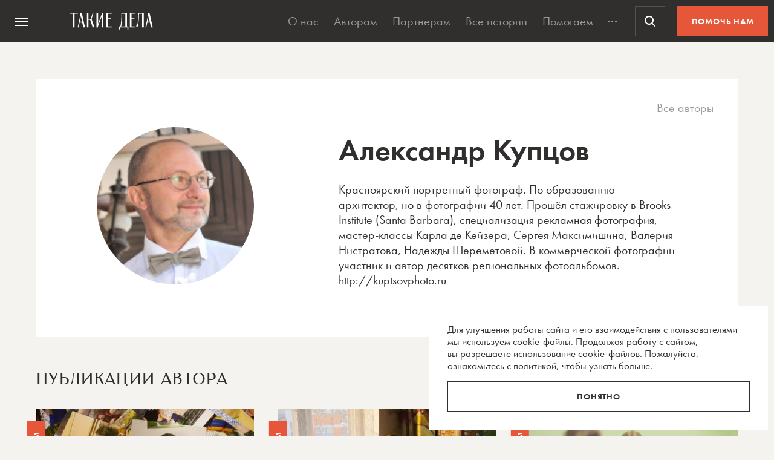

--- FILE ---
content_type: text/html; charset=utf-8
request_url: https://www.google.com/recaptcha/api2/anchor?ar=1&k=6LcD3KoZAAAAAI5hPfFun6eo3dleI3bWN4CRDq6b&co=aHR0cHM6Ly90YWtpZWRlbGEucnU6NDQz&hl=en&v=PoyoqOPhxBO7pBk68S4YbpHZ&size=invisible&anchor-ms=20000&execute-ms=30000&cb=r6boceavo20t
body_size: 48564
content:
<!DOCTYPE HTML><html dir="ltr" lang="en"><head><meta http-equiv="Content-Type" content="text/html; charset=UTF-8">
<meta http-equiv="X-UA-Compatible" content="IE=edge">
<title>reCAPTCHA</title>
<style type="text/css">
/* cyrillic-ext */
@font-face {
  font-family: 'Roboto';
  font-style: normal;
  font-weight: 400;
  font-stretch: 100%;
  src: url(//fonts.gstatic.com/s/roboto/v48/KFO7CnqEu92Fr1ME7kSn66aGLdTylUAMa3GUBHMdazTgWw.woff2) format('woff2');
  unicode-range: U+0460-052F, U+1C80-1C8A, U+20B4, U+2DE0-2DFF, U+A640-A69F, U+FE2E-FE2F;
}
/* cyrillic */
@font-face {
  font-family: 'Roboto';
  font-style: normal;
  font-weight: 400;
  font-stretch: 100%;
  src: url(//fonts.gstatic.com/s/roboto/v48/KFO7CnqEu92Fr1ME7kSn66aGLdTylUAMa3iUBHMdazTgWw.woff2) format('woff2');
  unicode-range: U+0301, U+0400-045F, U+0490-0491, U+04B0-04B1, U+2116;
}
/* greek-ext */
@font-face {
  font-family: 'Roboto';
  font-style: normal;
  font-weight: 400;
  font-stretch: 100%;
  src: url(//fonts.gstatic.com/s/roboto/v48/KFO7CnqEu92Fr1ME7kSn66aGLdTylUAMa3CUBHMdazTgWw.woff2) format('woff2');
  unicode-range: U+1F00-1FFF;
}
/* greek */
@font-face {
  font-family: 'Roboto';
  font-style: normal;
  font-weight: 400;
  font-stretch: 100%;
  src: url(//fonts.gstatic.com/s/roboto/v48/KFO7CnqEu92Fr1ME7kSn66aGLdTylUAMa3-UBHMdazTgWw.woff2) format('woff2');
  unicode-range: U+0370-0377, U+037A-037F, U+0384-038A, U+038C, U+038E-03A1, U+03A3-03FF;
}
/* math */
@font-face {
  font-family: 'Roboto';
  font-style: normal;
  font-weight: 400;
  font-stretch: 100%;
  src: url(//fonts.gstatic.com/s/roboto/v48/KFO7CnqEu92Fr1ME7kSn66aGLdTylUAMawCUBHMdazTgWw.woff2) format('woff2');
  unicode-range: U+0302-0303, U+0305, U+0307-0308, U+0310, U+0312, U+0315, U+031A, U+0326-0327, U+032C, U+032F-0330, U+0332-0333, U+0338, U+033A, U+0346, U+034D, U+0391-03A1, U+03A3-03A9, U+03B1-03C9, U+03D1, U+03D5-03D6, U+03F0-03F1, U+03F4-03F5, U+2016-2017, U+2034-2038, U+203C, U+2040, U+2043, U+2047, U+2050, U+2057, U+205F, U+2070-2071, U+2074-208E, U+2090-209C, U+20D0-20DC, U+20E1, U+20E5-20EF, U+2100-2112, U+2114-2115, U+2117-2121, U+2123-214F, U+2190, U+2192, U+2194-21AE, U+21B0-21E5, U+21F1-21F2, U+21F4-2211, U+2213-2214, U+2216-22FF, U+2308-230B, U+2310, U+2319, U+231C-2321, U+2336-237A, U+237C, U+2395, U+239B-23B7, U+23D0, U+23DC-23E1, U+2474-2475, U+25AF, U+25B3, U+25B7, U+25BD, U+25C1, U+25CA, U+25CC, U+25FB, U+266D-266F, U+27C0-27FF, U+2900-2AFF, U+2B0E-2B11, U+2B30-2B4C, U+2BFE, U+3030, U+FF5B, U+FF5D, U+1D400-1D7FF, U+1EE00-1EEFF;
}
/* symbols */
@font-face {
  font-family: 'Roboto';
  font-style: normal;
  font-weight: 400;
  font-stretch: 100%;
  src: url(//fonts.gstatic.com/s/roboto/v48/KFO7CnqEu92Fr1ME7kSn66aGLdTylUAMaxKUBHMdazTgWw.woff2) format('woff2');
  unicode-range: U+0001-000C, U+000E-001F, U+007F-009F, U+20DD-20E0, U+20E2-20E4, U+2150-218F, U+2190, U+2192, U+2194-2199, U+21AF, U+21E6-21F0, U+21F3, U+2218-2219, U+2299, U+22C4-22C6, U+2300-243F, U+2440-244A, U+2460-24FF, U+25A0-27BF, U+2800-28FF, U+2921-2922, U+2981, U+29BF, U+29EB, U+2B00-2BFF, U+4DC0-4DFF, U+FFF9-FFFB, U+10140-1018E, U+10190-1019C, U+101A0, U+101D0-101FD, U+102E0-102FB, U+10E60-10E7E, U+1D2C0-1D2D3, U+1D2E0-1D37F, U+1F000-1F0FF, U+1F100-1F1AD, U+1F1E6-1F1FF, U+1F30D-1F30F, U+1F315, U+1F31C, U+1F31E, U+1F320-1F32C, U+1F336, U+1F378, U+1F37D, U+1F382, U+1F393-1F39F, U+1F3A7-1F3A8, U+1F3AC-1F3AF, U+1F3C2, U+1F3C4-1F3C6, U+1F3CA-1F3CE, U+1F3D4-1F3E0, U+1F3ED, U+1F3F1-1F3F3, U+1F3F5-1F3F7, U+1F408, U+1F415, U+1F41F, U+1F426, U+1F43F, U+1F441-1F442, U+1F444, U+1F446-1F449, U+1F44C-1F44E, U+1F453, U+1F46A, U+1F47D, U+1F4A3, U+1F4B0, U+1F4B3, U+1F4B9, U+1F4BB, U+1F4BF, U+1F4C8-1F4CB, U+1F4D6, U+1F4DA, U+1F4DF, U+1F4E3-1F4E6, U+1F4EA-1F4ED, U+1F4F7, U+1F4F9-1F4FB, U+1F4FD-1F4FE, U+1F503, U+1F507-1F50B, U+1F50D, U+1F512-1F513, U+1F53E-1F54A, U+1F54F-1F5FA, U+1F610, U+1F650-1F67F, U+1F687, U+1F68D, U+1F691, U+1F694, U+1F698, U+1F6AD, U+1F6B2, U+1F6B9-1F6BA, U+1F6BC, U+1F6C6-1F6CF, U+1F6D3-1F6D7, U+1F6E0-1F6EA, U+1F6F0-1F6F3, U+1F6F7-1F6FC, U+1F700-1F7FF, U+1F800-1F80B, U+1F810-1F847, U+1F850-1F859, U+1F860-1F887, U+1F890-1F8AD, U+1F8B0-1F8BB, U+1F8C0-1F8C1, U+1F900-1F90B, U+1F93B, U+1F946, U+1F984, U+1F996, U+1F9E9, U+1FA00-1FA6F, U+1FA70-1FA7C, U+1FA80-1FA89, U+1FA8F-1FAC6, U+1FACE-1FADC, U+1FADF-1FAE9, U+1FAF0-1FAF8, U+1FB00-1FBFF;
}
/* vietnamese */
@font-face {
  font-family: 'Roboto';
  font-style: normal;
  font-weight: 400;
  font-stretch: 100%;
  src: url(//fonts.gstatic.com/s/roboto/v48/KFO7CnqEu92Fr1ME7kSn66aGLdTylUAMa3OUBHMdazTgWw.woff2) format('woff2');
  unicode-range: U+0102-0103, U+0110-0111, U+0128-0129, U+0168-0169, U+01A0-01A1, U+01AF-01B0, U+0300-0301, U+0303-0304, U+0308-0309, U+0323, U+0329, U+1EA0-1EF9, U+20AB;
}
/* latin-ext */
@font-face {
  font-family: 'Roboto';
  font-style: normal;
  font-weight: 400;
  font-stretch: 100%;
  src: url(//fonts.gstatic.com/s/roboto/v48/KFO7CnqEu92Fr1ME7kSn66aGLdTylUAMa3KUBHMdazTgWw.woff2) format('woff2');
  unicode-range: U+0100-02BA, U+02BD-02C5, U+02C7-02CC, U+02CE-02D7, U+02DD-02FF, U+0304, U+0308, U+0329, U+1D00-1DBF, U+1E00-1E9F, U+1EF2-1EFF, U+2020, U+20A0-20AB, U+20AD-20C0, U+2113, U+2C60-2C7F, U+A720-A7FF;
}
/* latin */
@font-face {
  font-family: 'Roboto';
  font-style: normal;
  font-weight: 400;
  font-stretch: 100%;
  src: url(//fonts.gstatic.com/s/roboto/v48/KFO7CnqEu92Fr1ME7kSn66aGLdTylUAMa3yUBHMdazQ.woff2) format('woff2');
  unicode-range: U+0000-00FF, U+0131, U+0152-0153, U+02BB-02BC, U+02C6, U+02DA, U+02DC, U+0304, U+0308, U+0329, U+2000-206F, U+20AC, U+2122, U+2191, U+2193, U+2212, U+2215, U+FEFF, U+FFFD;
}
/* cyrillic-ext */
@font-face {
  font-family: 'Roboto';
  font-style: normal;
  font-weight: 500;
  font-stretch: 100%;
  src: url(//fonts.gstatic.com/s/roboto/v48/KFO7CnqEu92Fr1ME7kSn66aGLdTylUAMa3GUBHMdazTgWw.woff2) format('woff2');
  unicode-range: U+0460-052F, U+1C80-1C8A, U+20B4, U+2DE0-2DFF, U+A640-A69F, U+FE2E-FE2F;
}
/* cyrillic */
@font-face {
  font-family: 'Roboto';
  font-style: normal;
  font-weight: 500;
  font-stretch: 100%;
  src: url(//fonts.gstatic.com/s/roboto/v48/KFO7CnqEu92Fr1ME7kSn66aGLdTylUAMa3iUBHMdazTgWw.woff2) format('woff2');
  unicode-range: U+0301, U+0400-045F, U+0490-0491, U+04B0-04B1, U+2116;
}
/* greek-ext */
@font-face {
  font-family: 'Roboto';
  font-style: normal;
  font-weight: 500;
  font-stretch: 100%;
  src: url(//fonts.gstatic.com/s/roboto/v48/KFO7CnqEu92Fr1ME7kSn66aGLdTylUAMa3CUBHMdazTgWw.woff2) format('woff2');
  unicode-range: U+1F00-1FFF;
}
/* greek */
@font-face {
  font-family: 'Roboto';
  font-style: normal;
  font-weight: 500;
  font-stretch: 100%;
  src: url(//fonts.gstatic.com/s/roboto/v48/KFO7CnqEu92Fr1ME7kSn66aGLdTylUAMa3-UBHMdazTgWw.woff2) format('woff2');
  unicode-range: U+0370-0377, U+037A-037F, U+0384-038A, U+038C, U+038E-03A1, U+03A3-03FF;
}
/* math */
@font-face {
  font-family: 'Roboto';
  font-style: normal;
  font-weight: 500;
  font-stretch: 100%;
  src: url(//fonts.gstatic.com/s/roboto/v48/KFO7CnqEu92Fr1ME7kSn66aGLdTylUAMawCUBHMdazTgWw.woff2) format('woff2');
  unicode-range: U+0302-0303, U+0305, U+0307-0308, U+0310, U+0312, U+0315, U+031A, U+0326-0327, U+032C, U+032F-0330, U+0332-0333, U+0338, U+033A, U+0346, U+034D, U+0391-03A1, U+03A3-03A9, U+03B1-03C9, U+03D1, U+03D5-03D6, U+03F0-03F1, U+03F4-03F5, U+2016-2017, U+2034-2038, U+203C, U+2040, U+2043, U+2047, U+2050, U+2057, U+205F, U+2070-2071, U+2074-208E, U+2090-209C, U+20D0-20DC, U+20E1, U+20E5-20EF, U+2100-2112, U+2114-2115, U+2117-2121, U+2123-214F, U+2190, U+2192, U+2194-21AE, U+21B0-21E5, U+21F1-21F2, U+21F4-2211, U+2213-2214, U+2216-22FF, U+2308-230B, U+2310, U+2319, U+231C-2321, U+2336-237A, U+237C, U+2395, U+239B-23B7, U+23D0, U+23DC-23E1, U+2474-2475, U+25AF, U+25B3, U+25B7, U+25BD, U+25C1, U+25CA, U+25CC, U+25FB, U+266D-266F, U+27C0-27FF, U+2900-2AFF, U+2B0E-2B11, U+2B30-2B4C, U+2BFE, U+3030, U+FF5B, U+FF5D, U+1D400-1D7FF, U+1EE00-1EEFF;
}
/* symbols */
@font-face {
  font-family: 'Roboto';
  font-style: normal;
  font-weight: 500;
  font-stretch: 100%;
  src: url(//fonts.gstatic.com/s/roboto/v48/KFO7CnqEu92Fr1ME7kSn66aGLdTylUAMaxKUBHMdazTgWw.woff2) format('woff2');
  unicode-range: U+0001-000C, U+000E-001F, U+007F-009F, U+20DD-20E0, U+20E2-20E4, U+2150-218F, U+2190, U+2192, U+2194-2199, U+21AF, U+21E6-21F0, U+21F3, U+2218-2219, U+2299, U+22C4-22C6, U+2300-243F, U+2440-244A, U+2460-24FF, U+25A0-27BF, U+2800-28FF, U+2921-2922, U+2981, U+29BF, U+29EB, U+2B00-2BFF, U+4DC0-4DFF, U+FFF9-FFFB, U+10140-1018E, U+10190-1019C, U+101A0, U+101D0-101FD, U+102E0-102FB, U+10E60-10E7E, U+1D2C0-1D2D3, U+1D2E0-1D37F, U+1F000-1F0FF, U+1F100-1F1AD, U+1F1E6-1F1FF, U+1F30D-1F30F, U+1F315, U+1F31C, U+1F31E, U+1F320-1F32C, U+1F336, U+1F378, U+1F37D, U+1F382, U+1F393-1F39F, U+1F3A7-1F3A8, U+1F3AC-1F3AF, U+1F3C2, U+1F3C4-1F3C6, U+1F3CA-1F3CE, U+1F3D4-1F3E0, U+1F3ED, U+1F3F1-1F3F3, U+1F3F5-1F3F7, U+1F408, U+1F415, U+1F41F, U+1F426, U+1F43F, U+1F441-1F442, U+1F444, U+1F446-1F449, U+1F44C-1F44E, U+1F453, U+1F46A, U+1F47D, U+1F4A3, U+1F4B0, U+1F4B3, U+1F4B9, U+1F4BB, U+1F4BF, U+1F4C8-1F4CB, U+1F4D6, U+1F4DA, U+1F4DF, U+1F4E3-1F4E6, U+1F4EA-1F4ED, U+1F4F7, U+1F4F9-1F4FB, U+1F4FD-1F4FE, U+1F503, U+1F507-1F50B, U+1F50D, U+1F512-1F513, U+1F53E-1F54A, U+1F54F-1F5FA, U+1F610, U+1F650-1F67F, U+1F687, U+1F68D, U+1F691, U+1F694, U+1F698, U+1F6AD, U+1F6B2, U+1F6B9-1F6BA, U+1F6BC, U+1F6C6-1F6CF, U+1F6D3-1F6D7, U+1F6E0-1F6EA, U+1F6F0-1F6F3, U+1F6F7-1F6FC, U+1F700-1F7FF, U+1F800-1F80B, U+1F810-1F847, U+1F850-1F859, U+1F860-1F887, U+1F890-1F8AD, U+1F8B0-1F8BB, U+1F8C0-1F8C1, U+1F900-1F90B, U+1F93B, U+1F946, U+1F984, U+1F996, U+1F9E9, U+1FA00-1FA6F, U+1FA70-1FA7C, U+1FA80-1FA89, U+1FA8F-1FAC6, U+1FACE-1FADC, U+1FADF-1FAE9, U+1FAF0-1FAF8, U+1FB00-1FBFF;
}
/* vietnamese */
@font-face {
  font-family: 'Roboto';
  font-style: normal;
  font-weight: 500;
  font-stretch: 100%;
  src: url(//fonts.gstatic.com/s/roboto/v48/KFO7CnqEu92Fr1ME7kSn66aGLdTylUAMa3OUBHMdazTgWw.woff2) format('woff2');
  unicode-range: U+0102-0103, U+0110-0111, U+0128-0129, U+0168-0169, U+01A0-01A1, U+01AF-01B0, U+0300-0301, U+0303-0304, U+0308-0309, U+0323, U+0329, U+1EA0-1EF9, U+20AB;
}
/* latin-ext */
@font-face {
  font-family: 'Roboto';
  font-style: normal;
  font-weight: 500;
  font-stretch: 100%;
  src: url(//fonts.gstatic.com/s/roboto/v48/KFO7CnqEu92Fr1ME7kSn66aGLdTylUAMa3KUBHMdazTgWw.woff2) format('woff2');
  unicode-range: U+0100-02BA, U+02BD-02C5, U+02C7-02CC, U+02CE-02D7, U+02DD-02FF, U+0304, U+0308, U+0329, U+1D00-1DBF, U+1E00-1E9F, U+1EF2-1EFF, U+2020, U+20A0-20AB, U+20AD-20C0, U+2113, U+2C60-2C7F, U+A720-A7FF;
}
/* latin */
@font-face {
  font-family: 'Roboto';
  font-style: normal;
  font-weight: 500;
  font-stretch: 100%;
  src: url(//fonts.gstatic.com/s/roboto/v48/KFO7CnqEu92Fr1ME7kSn66aGLdTylUAMa3yUBHMdazQ.woff2) format('woff2');
  unicode-range: U+0000-00FF, U+0131, U+0152-0153, U+02BB-02BC, U+02C6, U+02DA, U+02DC, U+0304, U+0308, U+0329, U+2000-206F, U+20AC, U+2122, U+2191, U+2193, U+2212, U+2215, U+FEFF, U+FFFD;
}
/* cyrillic-ext */
@font-face {
  font-family: 'Roboto';
  font-style: normal;
  font-weight: 900;
  font-stretch: 100%;
  src: url(//fonts.gstatic.com/s/roboto/v48/KFO7CnqEu92Fr1ME7kSn66aGLdTylUAMa3GUBHMdazTgWw.woff2) format('woff2');
  unicode-range: U+0460-052F, U+1C80-1C8A, U+20B4, U+2DE0-2DFF, U+A640-A69F, U+FE2E-FE2F;
}
/* cyrillic */
@font-face {
  font-family: 'Roboto';
  font-style: normal;
  font-weight: 900;
  font-stretch: 100%;
  src: url(//fonts.gstatic.com/s/roboto/v48/KFO7CnqEu92Fr1ME7kSn66aGLdTylUAMa3iUBHMdazTgWw.woff2) format('woff2');
  unicode-range: U+0301, U+0400-045F, U+0490-0491, U+04B0-04B1, U+2116;
}
/* greek-ext */
@font-face {
  font-family: 'Roboto';
  font-style: normal;
  font-weight: 900;
  font-stretch: 100%;
  src: url(//fonts.gstatic.com/s/roboto/v48/KFO7CnqEu92Fr1ME7kSn66aGLdTylUAMa3CUBHMdazTgWw.woff2) format('woff2');
  unicode-range: U+1F00-1FFF;
}
/* greek */
@font-face {
  font-family: 'Roboto';
  font-style: normal;
  font-weight: 900;
  font-stretch: 100%;
  src: url(//fonts.gstatic.com/s/roboto/v48/KFO7CnqEu92Fr1ME7kSn66aGLdTylUAMa3-UBHMdazTgWw.woff2) format('woff2');
  unicode-range: U+0370-0377, U+037A-037F, U+0384-038A, U+038C, U+038E-03A1, U+03A3-03FF;
}
/* math */
@font-face {
  font-family: 'Roboto';
  font-style: normal;
  font-weight: 900;
  font-stretch: 100%;
  src: url(//fonts.gstatic.com/s/roboto/v48/KFO7CnqEu92Fr1ME7kSn66aGLdTylUAMawCUBHMdazTgWw.woff2) format('woff2');
  unicode-range: U+0302-0303, U+0305, U+0307-0308, U+0310, U+0312, U+0315, U+031A, U+0326-0327, U+032C, U+032F-0330, U+0332-0333, U+0338, U+033A, U+0346, U+034D, U+0391-03A1, U+03A3-03A9, U+03B1-03C9, U+03D1, U+03D5-03D6, U+03F0-03F1, U+03F4-03F5, U+2016-2017, U+2034-2038, U+203C, U+2040, U+2043, U+2047, U+2050, U+2057, U+205F, U+2070-2071, U+2074-208E, U+2090-209C, U+20D0-20DC, U+20E1, U+20E5-20EF, U+2100-2112, U+2114-2115, U+2117-2121, U+2123-214F, U+2190, U+2192, U+2194-21AE, U+21B0-21E5, U+21F1-21F2, U+21F4-2211, U+2213-2214, U+2216-22FF, U+2308-230B, U+2310, U+2319, U+231C-2321, U+2336-237A, U+237C, U+2395, U+239B-23B7, U+23D0, U+23DC-23E1, U+2474-2475, U+25AF, U+25B3, U+25B7, U+25BD, U+25C1, U+25CA, U+25CC, U+25FB, U+266D-266F, U+27C0-27FF, U+2900-2AFF, U+2B0E-2B11, U+2B30-2B4C, U+2BFE, U+3030, U+FF5B, U+FF5D, U+1D400-1D7FF, U+1EE00-1EEFF;
}
/* symbols */
@font-face {
  font-family: 'Roboto';
  font-style: normal;
  font-weight: 900;
  font-stretch: 100%;
  src: url(//fonts.gstatic.com/s/roboto/v48/KFO7CnqEu92Fr1ME7kSn66aGLdTylUAMaxKUBHMdazTgWw.woff2) format('woff2');
  unicode-range: U+0001-000C, U+000E-001F, U+007F-009F, U+20DD-20E0, U+20E2-20E4, U+2150-218F, U+2190, U+2192, U+2194-2199, U+21AF, U+21E6-21F0, U+21F3, U+2218-2219, U+2299, U+22C4-22C6, U+2300-243F, U+2440-244A, U+2460-24FF, U+25A0-27BF, U+2800-28FF, U+2921-2922, U+2981, U+29BF, U+29EB, U+2B00-2BFF, U+4DC0-4DFF, U+FFF9-FFFB, U+10140-1018E, U+10190-1019C, U+101A0, U+101D0-101FD, U+102E0-102FB, U+10E60-10E7E, U+1D2C0-1D2D3, U+1D2E0-1D37F, U+1F000-1F0FF, U+1F100-1F1AD, U+1F1E6-1F1FF, U+1F30D-1F30F, U+1F315, U+1F31C, U+1F31E, U+1F320-1F32C, U+1F336, U+1F378, U+1F37D, U+1F382, U+1F393-1F39F, U+1F3A7-1F3A8, U+1F3AC-1F3AF, U+1F3C2, U+1F3C4-1F3C6, U+1F3CA-1F3CE, U+1F3D4-1F3E0, U+1F3ED, U+1F3F1-1F3F3, U+1F3F5-1F3F7, U+1F408, U+1F415, U+1F41F, U+1F426, U+1F43F, U+1F441-1F442, U+1F444, U+1F446-1F449, U+1F44C-1F44E, U+1F453, U+1F46A, U+1F47D, U+1F4A3, U+1F4B0, U+1F4B3, U+1F4B9, U+1F4BB, U+1F4BF, U+1F4C8-1F4CB, U+1F4D6, U+1F4DA, U+1F4DF, U+1F4E3-1F4E6, U+1F4EA-1F4ED, U+1F4F7, U+1F4F9-1F4FB, U+1F4FD-1F4FE, U+1F503, U+1F507-1F50B, U+1F50D, U+1F512-1F513, U+1F53E-1F54A, U+1F54F-1F5FA, U+1F610, U+1F650-1F67F, U+1F687, U+1F68D, U+1F691, U+1F694, U+1F698, U+1F6AD, U+1F6B2, U+1F6B9-1F6BA, U+1F6BC, U+1F6C6-1F6CF, U+1F6D3-1F6D7, U+1F6E0-1F6EA, U+1F6F0-1F6F3, U+1F6F7-1F6FC, U+1F700-1F7FF, U+1F800-1F80B, U+1F810-1F847, U+1F850-1F859, U+1F860-1F887, U+1F890-1F8AD, U+1F8B0-1F8BB, U+1F8C0-1F8C1, U+1F900-1F90B, U+1F93B, U+1F946, U+1F984, U+1F996, U+1F9E9, U+1FA00-1FA6F, U+1FA70-1FA7C, U+1FA80-1FA89, U+1FA8F-1FAC6, U+1FACE-1FADC, U+1FADF-1FAE9, U+1FAF0-1FAF8, U+1FB00-1FBFF;
}
/* vietnamese */
@font-face {
  font-family: 'Roboto';
  font-style: normal;
  font-weight: 900;
  font-stretch: 100%;
  src: url(//fonts.gstatic.com/s/roboto/v48/KFO7CnqEu92Fr1ME7kSn66aGLdTylUAMa3OUBHMdazTgWw.woff2) format('woff2');
  unicode-range: U+0102-0103, U+0110-0111, U+0128-0129, U+0168-0169, U+01A0-01A1, U+01AF-01B0, U+0300-0301, U+0303-0304, U+0308-0309, U+0323, U+0329, U+1EA0-1EF9, U+20AB;
}
/* latin-ext */
@font-face {
  font-family: 'Roboto';
  font-style: normal;
  font-weight: 900;
  font-stretch: 100%;
  src: url(//fonts.gstatic.com/s/roboto/v48/KFO7CnqEu92Fr1ME7kSn66aGLdTylUAMa3KUBHMdazTgWw.woff2) format('woff2');
  unicode-range: U+0100-02BA, U+02BD-02C5, U+02C7-02CC, U+02CE-02D7, U+02DD-02FF, U+0304, U+0308, U+0329, U+1D00-1DBF, U+1E00-1E9F, U+1EF2-1EFF, U+2020, U+20A0-20AB, U+20AD-20C0, U+2113, U+2C60-2C7F, U+A720-A7FF;
}
/* latin */
@font-face {
  font-family: 'Roboto';
  font-style: normal;
  font-weight: 900;
  font-stretch: 100%;
  src: url(//fonts.gstatic.com/s/roboto/v48/KFO7CnqEu92Fr1ME7kSn66aGLdTylUAMa3yUBHMdazQ.woff2) format('woff2');
  unicode-range: U+0000-00FF, U+0131, U+0152-0153, U+02BB-02BC, U+02C6, U+02DA, U+02DC, U+0304, U+0308, U+0329, U+2000-206F, U+20AC, U+2122, U+2191, U+2193, U+2212, U+2215, U+FEFF, U+FFFD;
}

</style>
<link rel="stylesheet" type="text/css" href="https://www.gstatic.com/recaptcha/releases/PoyoqOPhxBO7pBk68S4YbpHZ/styles__ltr.css">
<script nonce="K6Krbx5PtPc5i-qF3BGD7w" type="text/javascript">window['__recaptcha_api'] = 'https://www.google.com/recaptcha/api2/';</script>
<script type="text/javascript" src="https://www.gstatic.com/recaptcha/releases/PoyoqOPhxBO7pBk68S4YbpHZ/recaptcha__en.js" nonce="K6Krbx5PtPc5i-qF3BGD7w">
      
    </script></head>
<body><div id="rc-anchor-alert" class="rc-anchor-alert"></div>
<input type="hidden" id="recaptcha-token" value="[base64]">
<script type="text/javascript" nonce="K6Krbx5PtPc5i-qF3BGD7w">
      recaptcha.anchor.Main.init("[\x22ainput\x22,[\x22bgdata\x22,\x22\x22,\[base64]/[base64]/[base64]/bmV3IHJbeF0oY1swXSk6RT09Mj9uZXcgclt4XShjWzBdLGNbMV0pOkU9PTM/bmV3IHJbeF0oY1swXSxjWzFdLGNbMl0pOkU9PTQ/[base64]/[base64]/[base64]/[base64]/[base64]/[base64]/[base64]/[base64]\x22,\[base64]\\u003d\x22,\x22GcOhw7zDhMOMYgLDrcO9woDCkcOcasKUwpDDqMOzw71pwpw1NwsUw4hGVlUOXD/[base64]/w7fCrybDlsOTw7fDok47LTpaw5jDi8KMJsOITMKjw5QDwqzCkcKFX8KRwqEpwq7DkgoSJA5jw4vDjHg1H8OQw7ISwpDDpsOUdD17IMKwNxbCslrDvMOQCMKZND/Ct8OPwrDDgiPCrsKxWCM6w7tKaQfClUMPwqZwLsKOwpZsLcO7QzHCqU5YwqkEw4DDm2x9wrpOKMO7REnCtjHCmW5aG3ZMwrdXwo7CiUFfwr5dw6trYTXCpMOYJsOTwp/CoHQyazxsDxfDkcOQw6jDh8KVw6pKbMObb3F9wq/DnBFww4vDlcK7GRDDusKqwoI9CkPCpRJ/w6gmwr/Csko+bsO3fkxVw6QcBMKhwr8Ywo1LS8OAf8OOw75nAzTDpEPCucK6E8KYGMKqGMKFw5vCqMKowoAww5XDmV4Hw4rDnAvCuWdNw7EfH8KVHi/CuMOgwoDDo8O5dcKdWMKjLV0+w5VMwroHMcOlw53DgU/DmDhXAcKAPsKzwpfCjMKwworChsOywoPCvsK/[base64]/[base64]/W8OFw4nDnxbCghY/wqE5wq95bsOCbcK8DT3DrQ9JX8KawrvDqcKUw5bDuMKqw7fDpW/Cgz7CosKIwpvCt8K5w53CpzbDhcKZHcKqaXnDi8O1w7zDmMOtw5nCj8O0wpglT8KUwpxXQzgYwql+wpwwVcK6wqfDnGnDqsKWw7vCu8O/EXFmwq87wqXCscOywp8SP8KGMWbCvsORwozCosOewpLCpSPDgi7Cm8Oew5XDrMOcwoQcwphHAMOQwoUhwoFWScO/wpgXGsK2w5pCTMKwwoR8w7pAwovClUDDmi3Cs2fClcO+LMKWw61pwqrDv8OQGsOeGBgiCMOzfTRrVcOCGcKSUsK2IsKBwpbDsUzChcK4w6DCnnXCuSZdbyXCkysVwqp1w6g/[base64]/DscKYw7I/EnFww4gNKcOhWcKdIU4XLF3CtCjCgMKIJMK7L8KTdFTCh8KQScKFbEzCuwDCgsKIB8OSwrTDiBNSSBcfwqfDlMKow6bDucOUw4bCs8KTTQNcw47DinDDqcOvwpwSZ1fCi8OyZCJNwqfDusKUw6Yqw5PCvxsTw780wq9SUVXDohYiw5nDvsOJJcKPw6JgFi9AMj/DscK1LXvCh8OZJXxewpLCrHhlw6vDisOkRsO9w6fCh8OMQ08mIMOBwqwVdMOvUHUMFcOgw4TCocOvw6XCicKmG8KhwrYDN8KHwrzCkD/[base64]/QQlJeMK5w6TCtGMYw4EnJXjDlMO0TMOzGMOVZSdQw4TDkUZ0w6/CvDvCvcK1w4AvZ8K8wqlDQ8OlZ8KVw6Ehw7jDoMKzXz/ClsKJw5TDl8O8w6/DosKcRyJGw7V9VSjDuMKcwrfDu8OIw7bCp8KrwrrCmyrCmXVtwozCp8O/[base64]/wrkBw40mw4QXPW9mRCguLsKOd8KVwpzDucKrwqrCnWjDlcOZN8KnIMO7OcKNw4rDi8K4w6LCpTzCuWQ6HX9hSRXDtMO0W8OgMMKwecK4w5ISfWoHXzPCnF/[base64]/CqcKJwp/ClQXDrSTCjMO1EsKqBsKIwr/[base64]/[base64]/CtcOnAQh5w7zCpcK2AyN/wr7CqlnCgBlfNRDCvy9iOBrCuzXChj1YHkbCuMOZw5rCmTrCp0MOKMOkw78nF8KKw40CwoDCrsOOBlJVw6TCtBzDnT7DgULCqSkSV8OdKMODwpkOw6bDpE1GwrrCgMOTw4PCmi/DvTxKAknCusO4wqAXHUVlJcK8w4zDvxDDoSteWwPDi8KHw5vDl8OoScOUw4/CvzIww7hoV2IxDSLDk8O0XcKqw6Qew4zCrRDDg1TDtkdaXcKcXHsMeVkuRcKYdsO6w77CpTvDmsK+w4FCw5jDuhrCjcOmWcO/XsOWCmMfa2YCwqMvVlHDt8KCDUxvw7nDrVgcXcK3bxLDjjzDjzNwL8OsPjXDg8OzwpbCul0LwovDjSRVOsOpBEQnUnLCpMKowrJsSyLDmsOPwrzCgsKAw6sLwo7DhsOcw4vDkE3Dq8Kbw6vDnjbCq8Kdw5TDl8ODN2zDqcKVN8OKwpEzRcOtI8OFDsKVCUgQwpY+dMO/KELDqkTDpFHCr8OGak7CgnPCjcOmwoHDgUnCqcOtwrYMGXYpw6xVw5UHwoDCt8K0eMKUDMKXAjnCl8KsX8OBRhJTwpPDj8K9wr3DgMODw5vDncKbw7ZqwoLCoMO9d8O2KMOWw6pQw6kVwrY7Ek3DmcOQLcOAw4sOw69CwpAzbwlBw4x8w4FRJcO+DlNuwqbDlcOCwq/Dt8KdUF/DqA3DjXzDm1XCucKDHsO8AgjDmcOmD8KCw7xaOTvDj37DgxvCty4OwqjCihs0wpnCjMKKwoN0wqVLLnHDs8Kqwr5/PjZSLMKgwrXDn8KIAMOpDMKpw5ocKsOUw4HDlMKrECJbw6PCgg5Pezx+w4XCo8KWT8OPSUrCkgpew59/[base64]/DvTlDKz01CwICN8Ouw4wtRB3CqsKGwoQBwrsjeMOvBsKNFDBuRsKiw59Fw4xAwoPCusKIecKXECfDs8KqM8Knw6LCvgoGw7PDmXfCihDCksOFw6PDjMOtwo8+w68rOwQXwpYBdQVgw6TDpMO/GsKuw77CmcK+w4AgOsKbDBB+w70XDcOGw7kaw5NeIMKKw4p+woUlw5/CscOKPS/DpCbClcOsw7DDjm1KBMKAw5nDkykUDmnDmW0zw7U9DMKsw6RMX3nDvsKgU04nw4J/cMOlw5jDkcKnCsKwSsKMw7LDvsK/bwpIwrhAZ8KTasOtwpzDlHHCv8Ohw5jCqyo/fsOMKjTCugFQw5czbTV1wpjCoFhhw5/[base64]/Cr8KpNVPDlmnCkwfDv2HDiMOiw5tRw6/CqhnCl0U7wpkBw5heHcKHfMOYw69zwr4uwoDCkUjCr0ouw6LCvQXCm1TDtBcOwoTDrcKWw4NBESHDuAjChMOiwoY4wpHDncOCwpbChWTCnsORwp7DisOHw7AwKj/[base64]/[base64]/CqsKGbsO8wpxjwrNqNCVYw7PCv8OZKsKgwoVGwqnCiMK/bMOvViRxwr8hb8KPw7TChw/CjMOPVsOQXGbDqCRodcKbw4AIw7HDgsKZLXpldl0awrUlw6lzSMOuw7FGw5vCl1h3wrfDjQ1GwrnDnQlKUcK+w7DDv8KQw7/DojtQAHnCtsOFXi12fMK+ECfCrnTCssOAaHvDqQBCJnzDm2LCk8OXwpTCmcOEakLClDpTwqzDhzw+wobDp8Kgw6hFwpnDsCN4dhHDosOaw5V2VMOjwq/Dg3DDjcOHWxrCgVp0w6fChsK9wr8BwrZBNsKTJWtfFMKmwr8TQ8KYbcKgwpTCi8KxwqzDpTd1ZcKUa8K0BynCkGdQw5gKwokZYMOMwrzCgB/DsmJuFcKuS8K5wqosFnI6OycwS8OAwoDCl3nDpcKvwpDDnxgmODwARwwjw7gMw5rDsEZ2wozDlCvCqE3CusOcBMOhNsKTwoBYbwDDisKqbXjCgsOHw5nDvBzDtFM4woHCoA8uwrjDoBbDusOPw5FKwrLDt8OdwoxmwpUXwo5kw6k3dsK7BMOBIVDDvsKjK1MOY8O/wpIsw7DDuD/CvgN9w6vCisOfwoNKC8KKAn3DjsOTNsO9WCvDtFXDuMKKczttGBjDjMOXWlTCn8O1wr/DuiLCnRXDgMKxwp1CBWYEJ8O/UW8Fw4IMwqIwdsONw7hKclLDhcOGw53DkcK6f8OXwq1PRR7CpU3ChsKaZsOZw5DDs8KAwrXCncOwwpXCrF8vwrI/f23CuwZMK2vDk2fCg8Kmw6DCsE8Zw6tuwoI7wpgda8KYScOUQQbDucK4wqlCBj96SsOvNRoxYMONwp8aWcKtesOTRMK0eCHDvnl/D8KQw4F/wq/[base64]/DmsK5HcOIdMOtYCVBw6p2JsKUXktowooww4I7w4TDoMOywp0Bci/Dp8KLw4bDtT9eDAx2MsOWGmLCo8Kgwo1iVMKwV3kfL8O9d8Ogwo04AWASZ8OXRVDDtQXCn8Obw5nCvMORQcOOwoElw5LDvMKFOiLCnMKpesOhQTlRCsOeCGHDsTkdw7nDkAvDlGXCrzzDmjrDtk8QwrjDgE7DlcO/ZmcSLcKTwotGw7YrwpvDjhwjw4xvMMKDYjfCssKJFMOyQ3jDsz/DvlZcGDMuDMOpHMO/w7sFw6p2H8ODwrjDhX4COQjDhMK6wogFKcOMGF3DmcOZwoXCtsKWwppvwrZWW1dGUVnCvEbCnkvDjlHCqsKZeMOhccOWEX/Dq8OSUjrDpixvdH/CoMKOPMOQwrUJPH0iScOpT8KtwrIqeMK0w5PDu3glOjvCkkUIwrAWw6vDkArDjg8Xw49vwrrDikXCicK4E8KPwq/CiTcRwqLDn0l8ScKDcVwWw5xVw5Yuw7BZw7VPTMOsYsO7TcOOb8OCE8Oawq/DlGbCvnHDl8K6w5rDocORWznDqCoBw47CscO1wpXCjcKjPAFvwrh0wp/DjRUhCcOmw7zCqAJIwotOwrdpF8O0wqDCsUMGTRZkHcKNfsOtwoQVQcOfRFDDo8KGFsO7FsOUwpkjEcOuRsKQwplSQwzDvhTDl0A7w7tMAAnDkcKbc8ODwqYdXsODTcK8BQXCscOlTsOUw5/Co8KAEHlmwoMTwpHDiWFswqLDnUAOwqHCq8KxXiJQGGAjT8OaT37CtAU6RU9wRDHDuXPDqMOhNWN6w5tmIMKSO8KKD8K0wocrwpHCuWxTBVnCn0pzDiBMwqwIdgHDi8K2JV3ClTBQwokPcCYPw53CpsKRwpvDjsKdw5hSw7vCuD5vwqPDncO5w6vCnsO/RhRYBsO1Yg/CncOXScKtLG3CugEtw63ClcKAw5vDhcKlwpYMYMOqPSDDqMOdwr83w7fDkSvDrMOpb8OoDcO6DMKgcUBKw5J2CcOlHWzDiMOuUz/DtEDDhigXa8Ohw7AQwrdUwoRbw5NGw5RcwphYc1kIwq0Iw7VhehPDlMKmMcOVR8KaMcOWRcO5WTvDswQkwo9WRSTCj8O4BX0JGsKjWDHCsMOtasOPwobDs8KkRFPDtsKgDjDDncKtw63CiMK3w7ZpcsK8wqJrYD/CmHfDs33CgsKWHsKUA8KaZg58w7jDtDdFw5DCriZMBcOkw4Q9WWAIw53DusOcL8KMJykmeVjDisKWw7I8w5jDnmTDkEPCsgHCpGlKwqjCs8O9w5ERCcOUw43Cv8KUw6keVcKTwpvCgcK/E8OUT8OhwqBBGnkbwpzCj0vCicO0AsO+wp1QwoYOQ8OjbMOLw7Niw68qUATDhxxqwpbCiw8Qw4sZPyHCnsONw4/Cp1bCmTJlfsOMeA7ChMOwwrDCgMO5w5rCr3NaG8KfwpptUiPCkcOCwrZXMBoBwpbCjMOEOsKcw55lTwfCucKZw7kew7BRZMKTw5rDrcOww6/DqsOdTFbDlVgHP33DhUlSanA7QMOLw7cPfcKzVcKvEcOSw6MgbsKHwqweCMKFfcKvI1xmw6/CsMKzcsOVdjlbbsONZsOpwqTCnDkYZgxow4N8wrTCisK0w6c9CcO8NsOyw4AUw6bCv8O8wphaasO7csOvWXHCrsKNw40fw7xfLXwtRsKOw70hwoc6w4QFc8KPwr8Qwp99NMOPDcOhw64kwp3Dti7Ci8Ksw53DssOPHRQ8bMOCaCzCuMKNwqBywr/Cs8OjCcKLwrbCtMODwq8eRcKBw4ApRDjCiwEIY8KNw7/DoMOqw5Ntf3zCpg/[base64]/[base64]/CtMK3wqEcN8OHw6cwOcOPw7DDtsKvVsKCwo1swqVQwrjCok/Ci3TDqMO1PcKfc8KAwqDDgk9fR0w7wrvCosOfV8OSwqldNMO+eTjDhsKew5vDjDDDpsKuw6vCh8O3DcKSVjpLbcKlACZfwpVDw7XDhTprwpdwwrQVbzXDk8KRwqM8N8KEw4/Dow9oLMObw5TDoCTCkz0Ewogbwo4jUcKraUhuwpnDgcOXO0R8w5MEw5bCtz0bw4XCnggLSCrCjSkUXMOvwofDqUleG8OrTE48NMK9PhlTw5/[base64]/CusKPw5zCikjDscKlwqbDlEnDiEHCtjfDtcKYAFDDnUHDr8O2w4HDhsKKHsK0GMKDNMO3QsOqw6zDm8KLwrvCiE97HiUnV3JiWsKBQsOBw7fDscO/wqJ3w7DDlmwYZsKySw4UPMOFfRVRw5IMwr8pC8KcfMOtFcKYd8OOGsKjw5QCc3/DrMOlw4ghe8KJwoZOw5TCn1HDpcOJw6rCvcKpw4jCgcOFwqAWwph4ZcO0wr9vZRLDq8OvDcKMwoUmwqLCr1fCoMK0w5DDtADDv8KJKj08w5/CmDMUXiJ1VUxBKwwHw5rDu3UoAcOzcMOuDToJOMKBw4LDtxRoZkHDliJlb38iJSPCv0vDjlPDlQLCmcKoWMOBYcKXTsKjJcOVEVE0Y0ZgXsOnSUwUw7HDjMOwcsKmw7h4w7EZwoLDtcOjwrtrwovDsH/[base64]/CosO3wrxAFG0Yw40bIWRbwq3Dv8O0BW/[base64]/YUrDk8KCw4DCicKCByJow7DDtcKhO3TCjsOCwoTDjMOJw6zCkMOww68Ow6PCpsKLe8OIZMOeXi/Ck1fDjMKLGDDCv8Omw53DqMO1O3saDVYrw5luw6Nsw6JIw4FVK0HCoDbDiiDCkk5wCMOdN3smwoMHw4DDozLCqsKrw7NAT8OkVj7Cg0TCvcK+Ww/[base64]/Ck0nCoVPDocKNCUnDhDdsBlbCs8OFwoTDp8KQwo/[base64]/CvW3DmGzCq2TCmsO3w5zDlGDDusOXZMKPTXjDncO8GMOqDSULNcKhY8OmwonCi8KnUMOfwrXClMO7d8Omw4tDwpfDn8K+w6VLLUDCq8Oow7hvR8OCIU/Dt8O3Ch3Crg0OdcOfMF/Dmh09PMO8D8OGbcKuXmk3YhwAw6/Dsl0DwoAALcOpw4PCpcOuw7VLw4NmwobCm8OiJcOGw7FkZBnDgcOIHsOHwok0w60fw67DgsOzwoZFw5DDicOAwr9Nw7/CusOtwpjCpMKVw41xFATDmsOoDMOfwpDDokY2wqTDgUUlw7gCw5wcJMKNw60Cw6pjw7/Cjwl1wonCg8OZV3jCnAw1MSQvw51RKsKpBzsGw49gw4fDpsO/D8K3WMK7SQTDmMK4SSjCvMKsAnshFcOQw5DDqRzDoUAVHsOeR2nClMKceBJSSMOcw4PCuMO2YUp7wqbDuwPDucKxwp/CgcK+w7wZwq7CpjQPw5h1wqZBw608SCjCg8Ofwokgwr9fP3kUw5Y4C8OTw4fDsTJZNMOdUcOIFcK7w6DDk8OsAcKXBMKWw6XCpwvDiVnDoh/CscKfwo3Cr8O/EkTDqFFCTsOFw6/CpkhbWQ99OHxGWcOpw5UNHQdBJnhsw7kWw6wUw7FZFMKzw68fE8OKwqkPw4TDhsOmNkoKIT7DoiMDw5vCtMKNP0IkwrhqCMOsw5PCm3fDmBcMwogkPMO4NMKIDWjDgQ/DlMO5wrDDmsKAYD0vQ3x8w5IdwqUDw5XDocOFC2XCjcK/[base64]/CssO4bsOERGzDoyE3w7TDvmTCm1VUwrTCh8OFA8KXWX7Cn8KXwqZBNcKQw4HCliYCwolHYcOvYsK2w47Dn8OTa8OZwr5nAsOjEMOFDEhIwqrCvjjDpGTCrSzCu23DqyhJcEI4cHVDwqrDnsOYwpJXdMK2PcKAw5LDry/CpMKjw7N2BsKZewx1w60twpsOD8OveSYEw4B3EsKKSMOmYQzCg2cjesOEBV3Dm3NpHMOwVsOLwpFpF8O/WcOzb8Obw5sgUwtNdTvCrxbDlDTCqiJsDEHDvMKiwpzDlcOjEyPCkgXClcOew5LDqgfDk8OMwo4hegXCg0xmK0DCh8OTd3hQw7nCqsKGfFZqQ8KJaWvDucKmb2bCsMKJw6tkCkl3FMKIH8KPFi9FGnTDpy/CswoTwpjDjsK2wotkSw7DlWgHScKRwpvDqW/CumDCmMOaacKsw6RCQ8KTFy9Twr0lXcOgLTw/w6zDkmotdV9Uw7bDvGIOwp42w5kOJ35ICcO6w71aw4NqSMKMw5kFPcKQDMKmaz3DrcOcfDxNw6fCmMOsfhggAg3Dt8Ozw5hOJxIDw7Y+wqbCmcKhX8K6w480w5TCmX/DrcO0wprDhcOsB8OiBcOuw6rDvMKPcMK6ZMKYwqLDrT7DhlvDsFRZSXTDrMObwqzCjQTCqMKNw5Fsw4HChBFcw7zDlBgcYcK1Yl7Dk2/DuRjDvhbCv8Klw7EvY8KqPcOmDsO2PsOFwpzChMK4w5JDw6V4w4BhSXjDhmLCh8K/YsODw6Q3w7vDp2PCl8OHHUoOCsOLccKUC2rCsMOtHhYhOsORwrBRFEvDrHNRwpRCbsOuO3Iyw47DkVXDgMKlwp1tCcOuwqvCkWxSw4JLcMO0EQHDmnnDsVszRy3CmMO+w7/DuBADa2E/I8KrwrkpwqgGw6DCtVhxCFzCvB/DgMONQxLDt8O+wpobw5cTw5YrwodGAMOCQURmWMOBwoHCsmwcw4HDrsOFwoV2f8K1BsOVw4kfwqjDkzjCn8KIw47CocORwpJ4w4fDiMK8bDltw5HCh8KGw7czTcOiWiYbw4wCZ2zDqMOqw7VYUsOIXwtxw6fCiV1iVm1bGsOxw6PDrX1iw4coW8KZOsOjwo/[base64]/Cj8Opwp8hw5XDiMK8wppfwqMHYMKUGcK3EDlJwpPCpsOiw7fDtX3CgUIFwo/Ci1QcCsKHBkwSwowZwp9wDQrDv2lew6pqwrPClcKzwpnCkipwZsOswqzCh8KSKMK7O8O0w6QNwp3CocOKe8KVPcOvbMKoQTDCrkkQw7nDucKqw4XDhyLCsMO5w6ByFW3Dp3Bow5h/ekLCjC3DvsO0fHx3EcKvG8KZwp3DgmF6w5TCvi/Duh7DrMKBwp8wX2fCqsK4QixrwqYfwog0w67Ck8OBDh1ZwrjCvMKCw4kcSHTDk8O0w57Dhkljw5bDhMKzMABjWcO1FsOzw6nCiijCjMO4w47CqcO7NsOcQcO/KMOrw53DrW3Dg3BWwrfCkEpGATB2w7oER3EDwrLCjhXDrMOmJcKMRsOwXcKQw7bCg8KHOcO5wrbCm8KPf8Ozw5zCg8OZCWbCknfDmV/ClBxeUVYqwqrDiHDCvMOVw73DqMOzwqlhN8OQw6tnEQVAwrdzw5FmwrrDhkIPwovClUg/OMKgwqPCjcKZcAzDkMO9M8OdHcKNMxsETm3DqMKcCMKfwo5/wrjDiRpKwoNuw5jCmcKFFlMXaWxYwrXDmFjCm3PCsQjDhMOkLcOmw6rDvi3CjcKHYC/[base64]/[base64]/[base64]/w5hbSsKWw47CkMOkU8K4EQnCsj3DhsOow4hCJ34td8OMwoLCu8Kew60Ow5F/[base64]/CvsKfwppNw4M5w7U8wokNwpjDlRQVFsOtRsK1w6HDuAtVw71Zwr0HLcO7wp7CkjzChcK/R8OlOcKqwrXDlm/DgiNuwrDClMO6w7cBwo9sw5bCsMO5NhzDpGVbAlbClivCmBLClw5OZDLCk8KcbjRTwonDg2nDu8OSGcKXOmtTW8OgX8OQw7fCtHHClcKyPcOdw5/CocKlw71HAFjCgsKlw5EAw4TCg8O7HcKBb8K2wpHDlMO+wrEoY8K/[base64]/[base64]/QMK8H8OxVRXCn2DCuMORwrzDjSHCrSEfw4YKO0XDjsKew7HDosKja0rDgS/[base64]/CkcK4w7fDuRxkw4Frw5A1dMOpwo7DvkBmwpgkAk9cw7EQPsOReRnDixQZw4pEw7rCqVdhF01awpEjI8OeBGJCL8KPBMK4OGoXw5/DkMKbwqxbDUDCiD/CpGjDrw9BDEvCqhbCjMKyDMOiwrQbbAgSw6oQPivCqhtTIjlRFUJJXilMw6Rww4hpw6QhBsK7EsOXdUTCoVBVKg/[base64]/DuMKwZmXCpMK2w6MwwpbCrQfDnB89wpJTBMKVw6Y+wpIkHXXCu8KHw4gEwp3DmibCgktSGWbDpsO/MDIcwoZgwoUudDfDnC7Cv8OJw4Efw7PDp2Amw68lwqBNEEHCrcK8wo0uwqcew5Baw71Pwol+wpQbaTEowq3Cug/DlcKZwoDCsBZ7QMO0w7LDjsO3N0wPAm7CtcKTYjLDjsO7ccO2wrPCpx1jX8K7wqN7H8Olw5dvRMKOB8K7UmNsw7TCkcO7wqrCjQkvwqoFw6XCkz/[base64]/FMKlw7/[base64]/C03CpsOyOsOjwoklHcKraMOpw40vw60nKS/DihPDgg8kbMKtD2bChjfDpVwsTiVMw44Cw45xwr0fw4vDrHLCisONw6QLWcOTIljCg1UJwqbCkMORX38IX8OXMcO9b1DDnMKKEClPw5cDOMKfd8KLNEtCMMOaw5HCiHt+wrYrwoLCtmbDuzvClCYESyzCpsOqwpHCkcKPdG/ChcOtCyZzAFoLw6PClsKkQ8KOLRrCnMOBNy5NdAoGw70XX8KCwrDCrMOTwqNFVMO8MkwlwpHCpw9DcsKLwq/CgU94FTNiw5DDmcOfKcOJw5XCtxNbFcKzbGnDgGXCkkECw7IKEcOxX8O1wrnCrTfDmnISHMOxwrdobsO+w7/DjMKTwqVHcWMXwpXCn8OIYT15RjnCrSIPa8O2fsKyIlF9w4vDvyXDk8KmaMOneMKWIMObYMOIMcO3wpF8wr5CJjTDoAsDNk3DgAXDig4pwqEtFWpDfiYKGSLCnMK0cMO7KsKdw6zDvxrCgXnDlMKZwrTDpUgXw5bCo8O0wpcZYMObNcO4wr3Cn2/CtyDDmGwOIMKvM1PDmTRhH8Kpw4wAwrB2asK1MXYnwonCqhVoOgoew6LDiMOIOSnDlcOXwprDk8Kfw5YRPQU+w4nCr8Ohw68aP8OQw7jCrcKadMKHw4jCvMOlw7HCvmhtEsKewoUCw6NuL8KNwr/CtcKwawTCn8OBfyPCoMKJXyvChcK5w7bCiVzCoUbCjMOZwq4Zw6nCncKqAV/DvQzDq3LDosO/[base64]/CmBHDkMKqw44bUcK1YyPCscOpw7Z6bENew4YYS8OIwo7CvFnDuMOSw53CtRHCu8O+d2rDhEbCgRLCsj9tOMKpR8KwXcKKVMKpw6FqQsK+fk9uw5hzNsKGw7zDpDYaA0t9aH8SwpXDvsKLw5AbWsOPMD86chZ+U8K/AQhDNB1wEwZ3wqYoZcOdw6sow6PCk8Ozwr9aS3pLNMKsw6p7wozDmcODb8OaQcOVw7/[base64]/Cu8OcDFrDi8KxGn/DtsKOeAPCiiHChBzCrxXCjmzCtzxywrHCmMORFsKkw7I8w5NQwrfCpMKnL1dvcCN5wpXDpsKqw7YkwpjCnH3CkAMjO0TCmcKbZx3DvMKgN0LDt8KrbX7Dtw/DmcOQICLCkQfDisK9wqpwacOQBV1gw6VrwrDCn8O1w6pXAAhyw6bCvcKzO8Ouw4nDssO2w4ojwqkjMxhlEzHDncK4U0TDnsOBwqrCi2bCrz/CjcKABcKbw6F2wqjCkXZRIygTw7XDqSfCmsKywq3ChG1RwoQLw5AddMOrwovDt8OaP8K2wpVYw5tEw4QTaUdiEC/CjknDg2rDt8O8T8KrOnVWw4hGa8KwYS4Gw5DDu8OEGzHCqcKGRHpna8OBU8O+HGfDlE8uwphHEnrDpC4uNTfChcK6CcKBwp7Dg1s3w7sBw5ccwqHDixYpwqLDrsOLw5B/wrzDrcK+wrU3CcODw4LDkiYbbsKSI8O5RSlLw7h6ezHDm8O8TMKCw7hFe8KpBkrDrWXDtsKgwofCscOjwpt5EcOxDMOhw5HCqcK+w7dow7XDnjrCk8Ozwq9xRAF3HA9UwoHCu8KtNsOIWsO/ZjnDnHPDtcKqwr0qw4gdMcO1CA1Pw4rDl8KgBnAfUgLCi8KVSmbDmFZXRsOwB8KjRgYtwp3DhMOCwrnCuSgCVMOdw67Cg8KSw4IXw5Fowr9NwpTDpcO1d8K7EsOuw6YJwqA2WcKxKHElw6jCrHkww5bCsWIzw6/[base64]/RRLDu8KYwpbDs8KZw5nDpMKUwqLDh8Odwp0NT2PCu8K/DVcaW8OKw74Iw4zDmcO3w4DCvk7Ds8KjwrfCncObwp0cb8KzDCzDiMKTZsOxYcKcw53Cph8Rwo5awr4wfcKyMjzClMK/w6PCuH/DhcOTwrXCv8O1aTYQw5LCmsKzwpvDkiV1w71aIsOXwrBwKcOvwqUswqN/YyNCQ2PCjWNFYAcQw4lnw6zDi8KAwpfChThDwrBnwoY/[base64]/DtlYEwq/[base64]/CunoIw4/CrFHCuQbCqMO+X3bDgUZDw4PChi54w6PDgsKow5TDumbCpsOaw6dkwp3DiXjCjsK/Cy0bw4HDky7CusO1fcOSI8K2BzDCkgxKdsK7KcOzGiPDocOlw7FLWXfDjlh1QcKnw7LCmcK7W8OsZMOHaMKjwrbCqk/DrzrDhcKCTsKlwqRcwpXDvwBGchPDpz/CsQ10elg+worDomHDv8OXER3Dg8KuaMKnD8O/SWbDlsO5w77DkMO1FTjCpD/DqWdEwp7CuMKrw53Dh8OiwqJaaz7CkcKEwrNbZsOEw4XDjy3DvsO2woPClUh3F8Odwqg6A8KMw5LCrz5dCE7CuWZ6w7/CjsKLw68QejnClRcmw6bCvH0kKU7DoH9uTMOwwqFiAcOBZQ9yw4nClsKRw7zDm8K5w7LDrW3Dn8OBwpPDj0TDt8OCw4XCuMKXw5ddPjPDjsKkw6/[base64]/IcKSwr1HI8KCw6jDjTAKI0TCvMOmcwZIw6xPw77CpsK8P8KMwqZyw4TCqsO0D1QWD8KbJcOmwqDCtl7DuMKVw6vCo8ORDMOYwp3Dg8KoNDXCiMKDBcOUwpEILAsdHMOSwo8leMOxw5DDpRTCl8ONQiDDry/Du8KaUsOhw4jDiMKxw6Mmw6c9w7UCw7gHwrjDr3dIwqzDn8ObdDhaw7wXw559w4lnwpAYBcKGw6XCnQZvRcKXGsO4wpLDlMORYlDCk2/CoMKZOsOFVQDCisK7wr/DqcKaaSDDr084wpEdw6/Cmn58wpI8RSLDicKrWMOXw4DCqx81woANOTzChArDpAlBEsOAMVrDtATDi1XDtcK+dcK6WxbDjcKOJQ8MeMKnaErDrsKsSMOqYcOOw7RccljDh8KrOMOgKcO5wrTDvcKEwpDDpE7CgAETBsODPj7DuMKZwr0Mwq/CrsKYwoXClA8AwpsvworCt2LDoxxIBQtgCMO2w6jDvMOkG8KtdcOzRsO+PSEafUtyJ8KRwo1wZAjDg8K6w6LClkY5wq3CgnFJDMKMRCvDisOFwpbCo8OpVy0+TMKGbybDqh0Iwp/DgsKRL8KNw5rDox7DpyLDoV/CjzDCj8O2wqDDiMKew4B3wrnDsE7DjsKYGQFqw44fwoHDpMOiwoLChsOEw5ZhwpjDrMO+Lk/CvEHChnVkVcORB8OcF0B9KQLDjUERw4EfwpTDrGAowocbw4VEJ07CrcKBwrzChMO+UcOdTMOSaHrDhmjCtHHCu8KnMHLCs8KiMQBawqvCvVzDiMKOwr/DjW/ClSJ9w7F7dMKZMwsVw5x2HhnCg8K4wr45w5M0IxPDnHBdwrg3wrXDu23DvsKIw5h+Kh/[base64]/Cn00gCBhfT8O3I8KRwqggw4MyYMKtNQrDkkrDs8KWT1bDuSFkHMKcwpvCrWvDosKXw6p8ekfCiMOswqHDnV8wwqTDgmDDh8K2w7TCjHvDkVjDg8OZw7NvMcKRFcKvwr08T2rCjBQYMcKiw6kPwonDsSbDpRzDl8KMwoXDhRLDtMKtwp3CtMOSRmhWVsKawpTDpcKzFm/[base64]/CnMOMaS4aw7Vvw7DDo8KZGsKbw6Fzw4M7X8KkwqU6wr7CkjFDYjZkwpN9w7fCocK+wovCkVVrwrZzwpjCu27DqMOCw4EVbsO3TiDCjHQFfl/CucOXLMKJw7N8GEbCjRgIeMONw7TCrsKvw6XCrcK+woXClMKuDRrDo8OQQ8OjwpXDlB5vE8KDw53Cv8O0w7jCjEHDkcK2NyRSO8ONL8K0DTlkYsK4BlvCjMKhLwUew6teTUp/w5zCvsOGw5/DjsO7QTdYwo0KwrNiw7fDkylwwoUBwrfChMO0RMKxw4rCmVnCmsKyDh0QYcOTw5/[base64]/CgMKIw7Y0fVU+wqrDthjDlkZOUVAswovDtBwXY0h7HTLCoGYMw4rDglLCvzzCgMKcwqTDmygMwqBWMcOCw4bDosOrw5DDsBpWw7EFworDlMK8GG8Gw5TDncO1wo3Cnw3CjMOafAt+wqYgUAwXwprDsjo0w5tywo4sS8K9fno4wqlVMsO4wq4KLMKxwqfDusOfwqgTw5/Ci8OqR8Kaw5PDsMOhM8OREsKpw5kTw4TDgDFUDE/CiwgoPzHDvMKkwrjCi8O+wpfCmMOMwqTCoAthw6PDjsOTw7jDsQxsLsOZYA81WX/[base64]/DqV0rwq7CisODw5Z3FMKdwqEmw5XDslfCssKQwqjCklQfw7BNwqfCkxLClMKowr5oVsOhwrjCvMONRhrDjT0fwrPCtklhacKEwr5JQnbDp8KfQEDDrcOTfsKsOsOpNMKhIU/CgcOrwrTCkcKyw7nCnC5Hw4s8w5NMw4EaTMKgwr8YJGbDl8OBT0vCnzACDxM4HSrDv8KTw4rCvsOKwrbCrlXDgE9sJhbCoHgoCsKVw6bCj8OmwpTDlcKvD8OSSQPDucKfw5Qaw4RBJsOxSMOlaMKrwqVvXBRWRcKvWsOKwq/[base64]/DgGErL2XCoTvDvyx9w54Qwr/CrF0Vw6rDjsO8wqMjVlHDo2vDtsOfLX7DtMOuwqsObMOHwpjDnw4Aw7MWwrHCisOxw5Ymw6ZxJVrCkGp9wpFUwrLDhMOCF2DCiE4qFljCg8OHwpsww7XCsibDhcK5w4nCicOYFFAow7Mfw6dkQsO7U8K/[base64]/X8O8T8O2wovDt37DtsKyw6/Ds1saBsKqJ8OzOT3DkiFTQcKMcMKfwprDl0YqcwPDqsOqwojDqcKrwp4QGRrDqjLCmXhFIgtVwrhzRcO7w6PCoMOkwpnCusONwobCrMOkDcONw59QAcO+BxsFFE/CvcOEwoc6woIdw7IKW8Olw5HDiUtkw709X2sKwoVPwqcTBsKfS8OqwpLCscOtwq5jw57Ci8KvwrLDqMO8FGrDhQPDoiMMcCkjF0nCosO7ZcKefMKCVsOhMcOkdMO8LcO1w7HDnAAkccKcbj1Yw7LCnwXCosOuwr/[base64]/CowvCgMOJeH7DqybCk1PCqEJMRA3DviF/dhUawrspw5QcbWnDi8Ouw6/DrMOCFxR+w6xdP8Kyw7Q+woVSecKgw4DDgDglw5xBwozDkzVhw7ZIwrDDoxbDsF7CvMO9w67CnsKLG8OcwoXDtV4dwpkww5Jnwr5Ad8Oiw4RXGE5tVADDj2fCscOEw7zCijnDuMK6MBHDmcK9w7PCmcOPw5zCnsKZwoM/[base64]/w7cBKMOxwo3Co8OdHsKxw7Y2HMKcwpZpSxrDqTDCucOVXcKqTcOcwpbCiS5YTcKvc8OVwp09w4ZFwrISw5U5PcKaTGTCgXQlw6wjBFxwAhrCksKEwrABc8Kdw4vCuMOLw4JKBCJ5ZMK/w7Vaw5sGOl8BHHPCt8KXR2/CscOhwocNLgvCk8KXwr3CgX3DtF3DicKdGXrDrQAdbkjDtsOewpjCi8KwOcO6EF1Swoonw6/[base64]/[base64]/B3sfAMKjwr8Nw7zDvA46HD0Sw6nCvGkLw5AWw4A7wqrCk8OQw5TCkTVrw5UIEsKtPsObdsKtZMKqf03ClQoZdQJ3wpXCpMO0JcO1BhHDlcKMeMO9w6BbwojCtWvCo8O7wpvCuD3CucKXw7jDsGfDizjClMOrwoPDh8KNJMKCS8Ktw5NbAcK/wp8gw7/CqcK2dsOOwp3DjVNBwrnDoQoGw4R1wqTCkCAswoDDj8KPw7FYasKAXcOiVBTCiQ1zd04uBsORX8Kiw7gpCmPDqU/[base64]/[base64]/H8KQclZkI8O9w7Fhw5/CvsOZwrHDq8KkwqLDi8KUD3zCsFgawrFJw5vDnMOZZxrCvHxPwqsxw7TDtMOGw5HCmwM6wovClB4Bwr18K1XDlcK3wrzDkcOFLSZJTUl0wqjCmcK6N1PDvl15w6rCpU9Fwq/DqsKjUEjCmwbCmn3ChQDCisKrQsK+wr0BA8KHcMO1w5pKHsKhwrI4R8Kqw7NJWwjDk8KGW8O/w40Kwq1BFMK8wobDocOxwoPCtMOAQhddfFhPwoonVBPCnVp/w4rCsyUvMkvDp8K7WyEvI2vDnMOxw78+w57Cs1LCjXbDjmLCmcOmazosCgx5BV4ANMO6w4cacAQ/DMK/XcKSNsKdw55iXhMiFXc4wp/[base64]/CshRqJcKKwoPDtVfDl8Kuw7gnw4J1BVTDosKZw6/DqTrCusKeUcOHNDB2wqLDtQFBQDgcw5AGw7bCp8KJwpzCp8Kgw67Cs0TCgMO2w50gw4gew55BH8Kpw6TCpEHCujzCsR5AXsKiNsKqPG0+w4wffcOHwpAhwrhOacKBw6Idw6QGd8Ojw6FjIcOxEcOrw5sRwrY8LsObwplXWx5sQCFdw5Q5Ii7DvF55woLDuGPDvMK0YQ/CncObwpbCmsOIwpUVw4RceCA5Cyt1OsOlw6EidVUNwrVTBMKPwpLDoMOGcw7Dh8K1wqtbMyrDthw/[base64]/wq5dwoY6wo14woVHd3vCkl5pTBHDn8KCw7UKZsOIwqQ2wrbDlHfDoXJTw4fCusK/wpw9wpgLAMOdwpUGCUJIV8K4Zz7DsgTCn8OCwptGwqVXwrXCj3zCoRAIcmwDL8Klw5rDhsOqwo1GHWAKw7pDBgPDhnNBTHEAw5B0w4gmF8KnP8KRH33CvcKjNsKVA8KoPkDDhFBNbRMWwrN4w7MyP3cnN1Eyw7jCrsKTF8Orw5HDqMO/bcKywpLCvWgCPMKAwqQNw69QaXXDi1rCq8Kfw4DCpMKzwr7CuX1Bw5/Do01cw4oGYERGbsKrdcKpYMOuwoTCuMKJwpLCjsKTX18yw7ZBBsOuwq/CpEo4aMOBBcO9U8KlwrnCt8OowqLDkmk+b8KYYcK+TkUKwrjDpcOKLcKjasKTJ2g6w4DDrS0nCiMdwo/DiDPDiMKgw4zDm1vDvMOieyPCqsO9TMOkw7PCvAI\\u003d\x22],null,[\x22conf\x22,null,\x226LcD3KoZAAAAAI5hPfFun6eo3dleI3bWN4CRDq6b\x22,0,null,null,null,0,[21,125,63,73,95,87,41,43,42,83,102,105,109,121],[1017145,652],0,null,null,null,null,0,null,0,null,700,1,null,0,\[base64]/76lBhnEnQkZnOKMAhnM8xEZ\x22,0,0,null,null,1,null,0,1,null,null,null,0],\x22https://takiedela.ru:443\x22,null,[3,1,1],null,null,null,1,3600,[\x22https://www.google.com/intl/en/policies/privacy/\x22,\x22https://www.google.com/intl/en/policies/terms/\x22],\x22K1sxvWr0e/0oq3QDZgEtPEPocKiBpfAHL2T5d5aSHSc\\u003d\x22,1,0,null,1,1769050255838,0,0,[92,135,131],null,[55,161,39,126],\x22RC-1oy2cPOBPSdEEw\x22,null,null,null,null,null,\x220dAFcWeA7oULleLCRUrvwwoY3HeCBzlzTdx2_yHL93TEYHIGh1BWT95ezzxTcLTUF01ehuLNv2pyhC5vfYW6kqcMzeq5K9bUrMzQ\x22,1769133055645]");
    </script></body></html>

--- FILE ---
content_type: text/html; charset=utf-8
request_url: https://www.google.com/recaptcha/api2/aframe
body_size: -273
content:
<!DOCTYPE HTML><html><head><meta http-equiv="content-type" content="text/html; charset=UTF-8"></head><body><script nonce="td2r-W7FXAipIhuR-No1Yg">/** Anti-fraud and anti-abuse applications only. See google.com/recaptcha */ try{var clients={'sodar':'https://pagead2.googlesyndication.com/pagead/sodar?'};window.addEventListener("message",function(a){try{if(a.source===window.parent){var b=JSON.parse(a.data);var c=clients[b['id']];if(c){var d=document.createElement('img');d.src=c+b['params']+'&rc='+(localStorage.getItem("rc::a")?sessionStorage.getItem("rc::b"):"");window.document.body.appendChild(d);sessionStorage.setItem("rc::e",parseInt(sessionStorage.getItem("rc::e")||0)+1);localStorage.setItem("rc::h",'1769046658762');}}}catch(b){}});window.parent.postMessage("_grecaptcha_ready", "*");}catch(b){}</script></body></html>